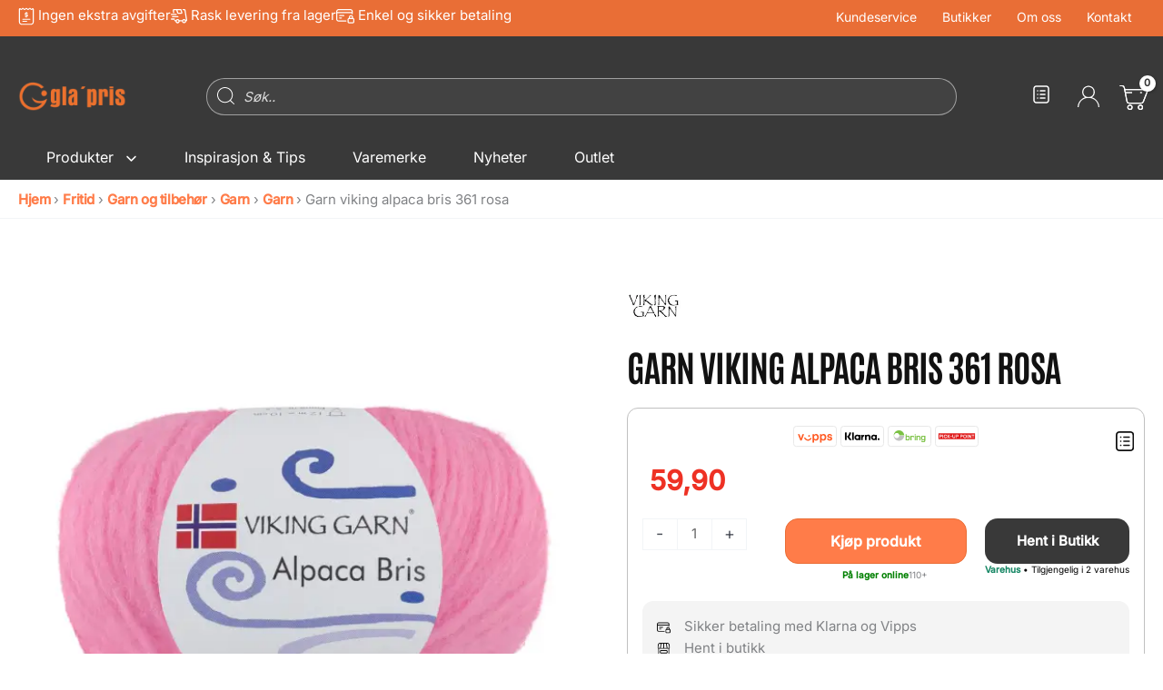

--- FILE ---
content_type: image/svg+xml
request_url: https://www.glapris.no/wp-content/uploads/2025/04/new-wishlist-black.svg
body_size: 1717
content:
<?xml version="1.0" encoding="UTF-8"?> <svg xmlns="http://www.w3.org/2000/svg" height="418" viewBox="0 0 376 418" width="376"><path d="m293.813781.48044785h-213.3333331c-21.8974663-2.53801132-43.7541313 5.07086179-59.3416348 20.65836525-15.58750346 15.5875035-23.19637657 37.4441685-20.65836525 59.3416348v256.0000001c-2.53801132 21.897466 5.07086179 43.754131 20.65836525 59.341635 15.5875035 15.587503 37.4441685 23.196376 59.3416348 20.658365h213.3333331c21.897466 2.538011 43.754131-5.070862 59.341635-20.658365 15.587503-15.587504 23.196377-37.444169 20.658365-59.341635v-256.0000001c2.538012-21.8974663-5.070862-43.7541313-20.658365-59.3416348-15.587504-15.58750346-37.444169-23.19637657-59.341635-20.65836525zm48 336.00000015c0 33.642667-14.357333 48-48 48h-213.3333331c-33.6426667 0-48-14.357333-48-48v-256.0000001c0-33.6426667 14.3573333-48 48-48h213.3333331c33.642667 0 48 14.3573333 48 48zm-224-213.333333c0 8.836556-7.163444 16-16 16-8.8365558 0-15.9999998-7.163444-15.9999998-16s7.163444-16 15.9999998-16c8.836556 0 16 7.163444 16 16zm0 85.333333c0 8.836556-7.163444 16-16 16-8.8365558 0-15.9999998-7.163444-15.9999998-16s7.163444-16 15.9999998-16c8.836556 0 16 7.163444 16 16zm0 85.333333c0 8.836556-7.163444 16-16 16-8.8365558 0-15.9999998-7.163444-15.9999998-16s7.163444-16 15.9999998-16c8.836556 0 16 7.163444 16 16zm170.666667-170.666666c0 8.836556-7.163444 16-16 16h-106.666667c-8.836556 0-16-7.163444-16-16s7.163444-16 16-16h106.666667c8.836556 0 16 7.163444 16 16zm0 85.333333c0 8.836556-7.163444 16-16 16h-106.666667c-8.836556 0-16-7.163444-16-16s7.163444-16 16-16h106.666667c8.836556 0 16 7.163444 16 16zm0 85.333333c0 8.836556-7.163444 16-16 16h-106.666667c-8.836556 0-16-7.163444-16-16s7.163444-16 16-16h106.666667c8.836556 0 16 7.163444 16 16z" fill="#111" transform="translate(.8529 .5196)"></path></svg> 

--- FILE ---
content_type: image/svg+xml
request_url: https://www.glapris.no/wp-content/uploads/2025/03/Frame-113.svg
body_size: 1911
content:
<?xml version="1.0" encoding="UTF-8"?> <svg xmlns="http://www.w3.org/2000/svg" fill="none" height="27" viewBox="0 0 54 27" width="54"><rect fill="#fff" height="25" rx="3.5" width="53" x=".5" y=".514893"></rect><rect height="25" rx="3.5" stroke="#e4e4e4" width="53" x=".5" y=".514893"></rect><g fill="#000"><path clip-rule="evenodd" d="m38.6829 12.1055c1.1437-1.2961 3.0734-1.5383 4.5019-.5649v-.4156h1.9455v6.4977h-1.9455v-.4152c-1.4285.9733-3.3582.7312-4.5019-.565-1.1436-1.2961-1.1436-3.2408 0-4.537zm1.1474 2.2085c-.0324.9125.6724 1.6826 1.5842 1.731.9482.0245 1.7371-.7235 1.763-1.6717 0-.913-.7315-1.6577-1.6445-1.6739-.9129-.0161-1.6704.7021-1.7027 1.6146z" fill-rule="evenodd"></path><path d="m14.4781 8.22888h2.03602v9.39353h-2.03602z"></path><path d="m34.3772 10.9498c-.7765-.0459-1.5259.2933-2.0039.9069v-.7317h-1.9375v6.4974h1.9608v-3.4146c-.0305-.3969.1131-.7875.3935-1.0701s.6698-.4293 1.067-.4019c.8551 0 1.3465.5108 1.3465 1.4585v3.4281h1.9434v-4.132c0-1.5123-1.2024-2.5406-2.7698-2.5406z"></path><path clip-rule="evenodd" d="m18.1696 12.1055c1.1437-1.2961 3.0734-1.5383 4.5018-.5649v-.4156h1.9456v6.4977h-1.9456v-.4152c-1.4284.9733-3.3581.7312-4.5018-.565-1.1436-1.2961-1.1436-3.2408 0-4.537zm1.1474 2.2086c-.0323.9125.6726 1.6826 1.5844 1.731h-.0001c.9482.0244 1.737-.7237 1.7629-1.6718 0-.9131-.7316-1.6577-1.6445-1.6739-.913-.0161-1.6705.7022-1.7027 1.6147z" fill-rule="evenodd"></path><path d="m27.62 11.971v-.8464h-1.9919v6.4979h1.9961v-3.0335c0-1.0236 1.1095-1.5738 1.8793-1.5738.0078 0 .0153.0008.0231.0008v-1.891c-.7305-.0196-1.431.2912-1.9066.846z"></path><path d="m47.2042 15.3173c-.6744 0-1.2211.5467-1.221 1.2211 0 .6744.5467 1.2211 1.2211 1.221.6744 0 1.2211-.5467 1.2211-1.221 0-.3239-.1286-.6345-.3577-.8635-.229-.229-.5396-.3577-.8635-.3576z"></path><path d="m13.0784 8.22693h-2.11c.0066 1.71606-.8033 3.33297-2.18171 4.35527l-.83588.6261 3.23909 4.4169h2.663l-2.9803-4.0642c1.4198-1.411 2.2143-3.3325 2.2058-5.33407z"></path><path d="m5.57458 8.22693h2.1138v9.3979h-2.1138z"></path></g></svg> 

--- FILE ---
content_type: image/svg+xml
request_url: https://www.glapris.no/wp-content/uploads/2025/03/truck-1.svg
body_size: 4064
content:
<?xml version="1.0" encoding="UTF-8"?> <svg xmlns="http://www.w3.org/2000/svg" fill="none" height="17" viewBox="0 0 16 17" width="16"><g fill="#111"><path d="m15.1761 11.1213-1.3418-8.50137c-.0423-.28095-.1845-.53722-.4005-.72182-.216-.18459-.4913-.28514-.7754-.28321h-.9792c-.1374 0-.2692.05458-.3663.15173-.0972.09716-.1517.22893-.1517.36633 0 .13739.0545.26917.1517.36632.0971.09716.2289.15174.3663.15174h.9792c.0371-.00052.0731.01225.1016.036.0285.02376.0476.05693.0538.09351l1.3417 8.50137c.0032.0445-.0097.0886-.0362.1243l-.0415.0311c-.1467-.307-.3773-.5663-.6652-.7478-.2878-.1815-.6212-.2778-.9615-.2778s-.6736.0963-.9615.2778-.5185.4408-.6652.7478h-2.43487c-.14428-.3127-.37514-.5776-.66526-.7633s-.62736-.2844-.97181-.2844-.68169.0987-.97181.2844-.52098.4506-.66526.7633c-.03796-.0024-.07603-.0024-.11398 0-.0268.0006-.05328-.0058-.07689-.0185-.0236-.0127-.04351-.0313-.0578-.054-.02689-.0703-.06879-.134-.12278-.1865s-.11878-.0925-.18985-.1174c-.07106-.0249-.1467-.034-.22165-.0267s-.14739.0309-.2123.069c-.06491.0382-.12071.0901-.16352.152-.04281.062-.07161.1325-.08437.2067-.01277.0743-.00921.1504.01044.2231.01965.0726.05491.1402.10332.1979.09851.1772.2406.3263.41285.4333s.36894.1682.57147.178c.02473.4607.22518.8945.56008 1.2119s.77876.4943 1.24018.4943.90528-.1769 1.24018-.4943.53536-.7512.56008-1.2119h2.12405c.0573.4334.2701.8313.5989 1.1195s.7512.4471 1.1884.4471.8596-.1589 1.1884-.4471.5416-.6861.5989-1.1195c.2586-.0509.4924-.1878.6631-.3886.1112-.1357.1907-.2944.2328-.4647.0421-.1702.0458-.3477.0107-.5196zm-8.41846 1.8909c-.1537 0-.30394-.0455-.43173-.1309s-.22739-.2068-.28621-.3488-.0742-.2982-.04422-.449c.02998-.1507.10399-.2892.21267-.3978.10868-.1087.24714-.1827.39789-.2127.15074-.03.30698-.0146.44898.0442.14199.0588.26336.1584.34875.2862.08538.1278.13096.278.13096.4317 0 .2061-.08187.4038-.2276.5495-.14574.1458-.34339.2276-.54949.2276zm5.69866 0c-.1537 0-.3039-.0455-.4317-.1309s-.2274-.2068-.2862-.3488-.0742-.2982-.0443-.449c.03-.1507.104-.2892.2127-.3978.1087-.1087.2472-.1827.3979-.2127s.307-.0146.449.0442.2633.1584.3487.2862.131.278.131.4317c0 .2061-.0819.4038-.2276.5495-.1457.1458-.3434.2276-.5495.2276z"></path><path d="m2.76868 4.80613c.01986.12259.08309.23396.17818.31384.09509.07987.21571.12293.33988.12133h.10361c.06744-.0107.1321-.03463.19025-.0704.05816-.03578.10867-.0827.14863-.13807s.06859-.11809.08422-.18455c.01564-.06647.01798-.13537.00689-.20275l-.29011-1.81321c-.00315-.04445.00971-.08855.03626-.12434.02347-.02931.05646-.04947.09325-.05698h1.94791l.80818 2.4297c.06623.19766.19288.36951.36206.49129.16919.12177.37235.18732.58081.18737h2.63175c.15685.00088.31165-.03575.45145-.10682.1399-.07107.2607-.17452.3524-.30175.0918-.12723.1518-.27454.1751-.42965.0232-.15512.0091-.31356-.0413-.46211l-.803-2.49187-.031-.05699c-.0176-.0375-.0402-.07237-.0674-.10361l-.04661-.04145c-.03016-.02989-.0652-.05442-.10362-.07252h-.0518c-.06576-.04196-.14013-.06852-.21759-.07771h-5.94734c-.17193-.00064-.34196.0361-.49829.10769-.15633.07158-.29523.17628-.40709.30687-.11185.13058-.19399.28391-.24072.44938-.04672.16547-.05692.33912-.02989.50892zm6.47058-2.15513.70456 2.07224h-2.55404l-.68902-2.07224z"></path><path d="m1.31811 6.79552h4.14449c.13739 0 .26916-.05458.36632-.15174.09716-.09715.15174-.22892.15174-.36632s-.05458-.26917-.15174-.36632c-.09716-.09716-.22893-.15174-.36632-.15174h-4.14449c-.1374 0-.26917.05458-.366325.15174-.097155.09715-.151736.22892-.151736.36632s.054581.26917.151736.36632c.097155.09716.228925.15174.366325.15174z"></path><path d="m4.42647 10.422c0-.1374-.05458-.2692-.15173-.3663-.09716-.09719-.22893-.15177-.36633-.15177h-2.5903c-.1374 0-.26917.05458-.366325.15177-.097155.0971-.151736.2289-.151736.3663s.054581.2692.151736.3663c.097155.0972.228925.1518.366325.1518h2.5903c.1374 0 .26917-.0546.36633-.1518.09715-.0971.15173-.2289.15173-.3663z"></path><path d="m2.35424 7.83154c-.1374 0-.26917.05458-.36632.15174-.09716.09715-.15174.22893-.15174.36632 0 .1374.05458.26917.15174.36633.09715.09715.22892.15173.36632.15173h4.66255c.1374 0 .26917-.05458.36632-.15173.09716-.09716.15174-.22893.15174-.36633 0-.13739-.05458-.26917-.15174-.36632-.09715-.09716-.22892-.15174-.36632-.15174z"></path></g></svg> 

--- FILE ---
content_type: image/svg+xml
request_url: https://www.glapris.no/wp-content/uploads/2025/03/store_4302491-1.svg
body_size: 2090
content:
<?xml version="1.0" encoding="UTF-8"?> <svg xmlns="http://www.w3.org/2000/svg" xmlns:xlink="http://www.w3.org/1999/xlink" fill="none" height="17" viewBox="0 0 16 17" width="16"><clipPath id="a"><path d="m0 .014893h16v16h-16z"></path></clipPath><g clip-path="url(#a)" fill="#111"><path d="m4.79995 9.07983c-.42435 0-.83131.16858-1.13137.46863-.30006.30006-.46863.70704-.46863 1.13134v1.065c0 .4244.16857.8313.46863 1.1314s.70702.4686 1.13137.4686h6.40005c.4243 0 .8313-.1685 1.1313-.4686.3001-.3001.4687-.707.4687-1.1314v-1.065c0-.4243-.1686-.83128-.4687-1.13134-.3-.30005-.707-.46863-1.1313-.46863zm6.93505 1.59997v1.065c0 .1419-.0564.278-.1567.3783-.1004.1004-.2365.1567-.3783.1567h-6.40005c-.14189 0-.27797-.0563-.3783-.1567-.10033-.1003-.1567-.2364-.1567-.3783v-1.065c.00132-.141.05827-.2758.15846-.375.10019-.0993.23551-.155.37654-.155h6.40005c.141 0 .2763.0557.3765.155.1002.0992.1571.234.1585.375z"></path><path d="m15.785 5.61991-.56-3.375c-.1011-.62392-.4216-1.19128-.9037-1.600055-.4821-.408774-1.0942-.6321447-1.7263-.6299463h-9.18996c-.63207-.0021984-1.24418.2211723-1.72628.6299463-.4821.408775-.802544.976135-.903719 1.600055l-.56 3.375c-.058064.33549-.0062.68076.147866.98439s.402091.54936.707133.70061v6.04499c0 .7068.28078 1.3847.78056 1.8844.49979.4998 1.17764.7806 1.88444.7806h8.52996c.7068 0 1.3847-.2808 1.8845-.7806.4998-.4997.7805-1.1776.7805-1.8844v-6.04999c.3051-.15125.5531-.39698.7072-.70061.154-.30363.2059-.6489.1478-.98439zm-1.615-3.2.565 3.375c.0123.0762.0079.15414-.0128.22849s-.0572.14335-.1071.20225c-.0498.05889-.1119.1063-.1818.13897s-.1461.04983-.2233.05029h-1.5l-.88-5.335h.765c.3789-.00012.7455.13465 1.0341.38018s.4804.58578.5409.95982zm-9.80996 4 .89-5.34h2.215v5.335zm4.175-5.34h2.21496l.885 5.335h-3.09996zm-6.705 1.34c.06058-.37404.25233-.71429.54093-.95982.28859-.24553.65516-.3803 1.03407-.38018h.765l-.89 5.335h-1.5c-.07718-.00046-.15334-.01762-.22326-.05029s-.13195-.08008-.18182-.13897c-.04988-.0589-.08642-.1279-.10712-.20225s-.02506-.15229-.0128-.22849zm12.03496 10.92999c0 .4244-.1685.8313-.4686 1.1314-.3.3-.707.4686-1.1314.4686h-8.52996c-.42435 0-.83131-.1686-1.13137-.4686-.30006-.3001-.46863-.707-.46863-1.1314v-5.86999h11.72996z"></path></g></svg> 

--- FILE ---
content_type: image/svg+xml
request_url: https://www.glapris.no/wp-content/uploads/2025/03/secure_payment-1.svg
body_size: 1510
content:
<?xml version="1.0" encoding="UTF-8"?> <svg xmlns="http://www.w3.org/2000/svg" fill="none" height="14" viewBox="0 0 16 14" width="16"><g fill="#111"><path d="m8.63298 10.6276h-6.49138c-.64801 0-1.174685-.5267-1.174685-1.17467v-5.2426h12.723485v.51701c0 .26683.2163.48319.4831.48319.2669 0 .4832-.21636.4832-.48319v-1.97087c0-1.18059-.961-2.141602-2.1416-2.141602h-10.3735c-1.18059 0-2.1416.961012-2.1416 2.141602v6.69646c0 1.18057.96101 2.14157 2.1416 2.14157h6.49138c.26683 0 .48319-.2163.48319-.4832 0-.2668-.21636-.4837-.48319-.4837zm-6.49138-9.04582h10.3735c.648 0 1.1747.52668 1.1747 1.17469v.48695h-12.723422v-.48695c0-.64801.527212-1.17469 1.175222-1.17469z"></path><path d="m7.27456 6.38736c0-.26682-.21636-.48319-.48319-.48319h-3.75813c-.26683 0-.48319.21637-.48319.48319 0 .26683.21636.48319.48319.48319h3.75813c.26683 0 .48319-.21636.48319-.48319z"></path><path d="m3.03324 7.96741c-.26683 0-.48319.21636-.48319.48319 0 .26682.21636.48319.48319.48319h1.61063c.26683 0 .48319-.21637.48319-.48319 0-.26683-.21636-.48319-.48319-.48319z"></path><path d="m14.836 8.41891v-.6915c0-1.00557-.8177-1.82324-1.8233-1.82324s-1.8232.81767-1.8232 1.82324v.6915c-.655.09234-1.1629.65123-1.1629 1.33145v2.07774c0 .7446.6061 1.3508 1.3508 1.3508h3.2717c.7447 0 1.3508-.6062 1.3508-1.3508v-2.07774c-.0011-.68022-.5084-1.23911-1.1639-1.33145zm-1.8233-1.54836c.4725 0 .8569.38441.8569.85686v.6727h-1.7132v-.6727c-.0005-.47245.3839-.85686.8563-.85686zm2.0198 4.95805c0 .2121-.1718.3839-.3839.3839h-3.2717c-.2121 0-.3839-.1718-.3839-.3839v-2.0777c0-.21207.1718-.38387.3839-.38387h3.2717c.2121 0 .3839.1718.3839.38387z"></path></g></svg> 

--- FILE ---
content_type: image/svg+xml
request_url: https://www.glapris.no/wp-content/uploads/2025/03/Frame-118.svg
body_size: 2315
content:
<?xml version="1.0" encoding="UTF-8"?> <svg xmlns="http://www.w3.org/2000/svg" fill="none" height="27" viewBox="0 0 54 27" width="54"><rect fill="#fff" height="25" rx="3.5" width="53" x=".5" y=".514893"></rect><rect height="25" rx="3.5" stroke="#e4e4e4" width="53" x=".5" y=".514893"></rect><path d="m4.39001 9.38818h45.22v7.25334h-45.22z" fill="#e01b1b"></path><g fill="#fff"><path d="m7.38173 10.9767c.85589 0 1.39082.5409 1.39082 1.3195 0 .8024-.54682 1.3254-1.4146 1.3254h-.88561v1.5157h-.76079v-4.1606zm-.10104 1.9614c.45766 0 .68946-.2556.68946-.6419 0-.3864-.24963-.636-.67163-.636h-.82618v1.2779z"></path><path d="m10.1703 10.9767v4.1606h-.78457v-4.1606z"></path><path d="m14.8274 13.7999c-.1367.8916-.9332 1.3968-1.8961 1.3968-1.2719 0-2.0446-.8975-2.0446-2.1219 0-1.2601.8202-2.1576 2.0446-2.1576.9391 0 1.688.4993 1.8307 1.4206h-.844c-.1308-.428-.4814-.6954-.9867-.6954-.7429 0-1.2422.6241-1.2422 1.4324 0 .8381.5349 1.3968 1.2422 1.3968.5409 0 .9213-.2675 1.0521-.6717z"></path><path d="m17.8822 15.1373-1.3374-1.7831h-.3031v1.7831h-.7846v-4.1606h.7846v1.6702h.3031l1.1769-1.6702h.8796l-1.4086 1.9733v.0416l1.581 2.1457z"></path><path d="m18.7778 12.9738h2.2586v.63h-2.2586z"></path><path d="m25.1609 10.9767v2.5498c0 1.1293-.7311 1.6702-1.6999 1.6702-.9747 0-1.7177-.5409-1.7177-1.6702v-2.5498h.7846v2.526c0 .6301.3922.9689.9331.9689s.9154-.3388.9154-.9689v-2.526z"></path><path d="m27.7087 10.9767c.8559 0 1.3909.5409 1.3909 1.3195 0 .8024-.5469 1.3254-1.4147 1.3254h-.8856v1.5157h-.7608v-4.1606zm-.101 1.9614c.4576 0 .6895-.2556.6895-.6419 0-.3864-.2497-.636-.6717-.636h-.8262v1.2779z"></path><path d="m33.0894 10.9767c.8559 0 1.3908.5409 1.3908 1.3195 0 .8024-.5468 1.3254-1.4146 1.3254h-.8856v1.5157h-.7608v-4.1606zm-.101 1.9614c.4576 0 .6894-.2556.6894-.6419 0-.3864-.2496-.636-.6716-.636h-.8262v1.2779z"></path><path d="m37.1202 15.1967c-1.2244 0-2.1278-.9153-2.1278-2.1397 0-1.2185.8975-2.1398 2.1278-2.1398 1.2244 0 2.1279.9213 2.1279 2.1398 0 1.2125-.8916 2.1397-2.1279 2.1397zm.006-.7251c.7607 0 1.3195-.6063 1.3195-1.4146 0-.8084-.5647-1.4146-1.3255-1.4146s-1.3254.6062-1.3254 1.4146c0 .8083.5646 1.4146 1.3314 1.4146z"></path><path d="m40.7479 10.9767v4.1606h-.7846v-4.1606z"></path><path d="m44.3572 10.9767h.7667v4.1606h-.8024l-1.8723-2.7817h-.0475v2.7817h-.7667v-4.1606h.8024l1.8722 2.7995h.0476z"></path><path d="m48.7904 10.9767v.7013h-1.1769v3.4593h-.7845v-3.4593h-1.1769v-.7013z"></path></g></svg> 

--- FILE ---
content_type: image/svg+xml
request_url: https://www.glapris.no/wp-content/uploads/2025/03/Group.svg
body_size: 1612
content:
<?xml version="1.0" encoding="UTF-8"?> <svg xmlns="http://www.w3.org/2000/svg" fill="none" height="16" viewBox="0 0 16 16" width="16"><path clip-rule="evenodd" d="m2.8135 2.51489c.2345-1.1535 1.252-1.999997 2.4495-1.999997 1.5835 0 3.895.000002 5.4775.002502 1.196 0 2.2125.845495 2.447 1.997495h.8125c.167 0 .3235.08351.416.22251l1 1.5c.055.0825.084.17899.084.27749v.75c0 1.158-.877 2.113-2.0025 2.2365.019 1.9235-.072 3.85151-.274 5.78451v.003c-.14 1.267-1.2105 2.226-2.485 2.226-1.5835 0-3.894 0-5.476-.0025-1.2715 0-2.34-.9555-2.4815-2.2195-.0005-.001-.0005-.002-.0005-.003-.205-1.9285-.2975-3.85801-.278-5.78851-1.1255-.1235-2.0025-1.0785-2.0025-2.2365v-.75c0-.0985.029-.19499.084-.27749l1-1.5c.0925-.139.249-.22251.416-.22251zm9.6825 4.8705c-.394-.1405-.738-.388-.996-.707-.4125.51-1.0435.8365-1.75.8365s-1.3375-.3265-1.75-.8365c-.4125.51-1.0435.8365-1.75.8365s-1.3375-.3265-1.75-.8365c-.258.319-.602.5665-.996.707-.0245 1.933.0655 3.86551.2705 5.79701.0855.7575.726 1.33 1.488 1.33h.001c1.582.0025 3.892.0025 5.475.0025.7645 0 1.4065-.575 1.491-1.3345.2015-1.937.291-3.86901.2665-5.79501zm-5.4945 6.12951h1.9985c.276 0 .5-.224.5-.5s-.224-.5-.5-.5h-1.9985c-.276 0-.5.224-.5.5s.224.5.5.5zm-2.0015-8.25001c0 .6895.56 1.25 1.25 1.25s1.25-.56 1.25-1.25c0-.276.224-.5.5-.5s.5.224.5.5c0 .69.56 1.25 1.25 1.25s1.25-.56 1.25-1.25c.0005-.2755.225-.49899.5005-.49899s.4995.22299.4995.49899c.0015.6885.561 1.25 1.25 1.25.69 0 1.25-.56 1.25-1.25v-.59849l-.7675-1.15151h-11.465l-.7675 1.15151v.59849c0 .69.56 1.25 1.25 1.25s1.25-.56 1.25-1.25c0-.276.224-.5.5-.5s.5.224.5.5zm7.1525-2.75h-8.304c.2075-.588.767-1 1.4145-1 1.583 0 3.8935 0 5.477.00251h.0005c.646 0 1.2045.41099 1.412.99749z" fill="#111" fill-rule="evenodd"></path></svg> 

--- FILE ---
content_type: image/svg+xml
request_url: https://www.glapris.no/wp-content/uploads/2025/03/Frame-116.svg
body_size: 1987
content:
<?xml version="1.0" encoding="UTF-8"?> <svg xmlns="http://www.w3.org/2000/svg" fill="none" height="27" viewBox="0 0 54 27" width="54"><rect fill="#fff" height="25" rx="3.5" width="53" x=".5" y=".514893"></rect><rect height="25" rx="3.5" stroke="#e4e4e4" width="53" x=".5" y=".514893"></rect><path clip-rule="evenodd" d="m48.2994 12.698c-.4794-1.86-1.6432-2.5983-3.2318-2.5983-1.2871 0-2.9025.7383-2.9025 2.5162 0 1.1486.7803 2.0513 2.0536 2.2839l1.205.2186c.8216.1504 1.0544.465 1.0544.889 0 .4786-.5066.752-1.2597.752-.9857 0-1.602-.3555-1.6979-1.3539l-1.7389.2736c.2737 1.9281 1.9715 2.7215 3.5051 2.7215 1.4516 0 2.9988-.8481 2.9988-2.5574 0-1.1625-.6985-2.0101-1.9993-2.2566l-1.3279-.2459c-.7396-.1367-.986-.506-.986-.8615 0-.4514.4791-.7383 1.1365-.7383.8353 0 1.4241.2869 1.4514 1.2305zm-38.65489 2.9264 1.80709-5.3194h2.1223l-3.1494 7.8903h-1.57444l-3.14938-7.8902h2.1223zm11.10439-3.063c0 .629-.4929 1.0666-1.0681 1.0666-.5751 0-1.0679-.4376-1.0679-1.0666 0-.6291.4928-1.0665 1.0679-1.0665.5752 0 1.0683.4374 1.0683 1.0665zm.3306 2.7892c-.7122.9296-1.4653 1.5723-2.7935 1.5724-1.3552 0-2.4098-.8205-3.2313-2.0238-.3288-.4924-.8354-.6017-1.2051-.3419-.3423.2462-.4243.7659-.1095 1.2172 1.1364 1.7367 2.711 2.7484 4.5458 2.7484 1.6844 0 2.999-.8203 4.0258-2.1878.3833-.5059.3696-1.0256 0-1.3128-.3424-.2737-.849-.1776-1.2322.3283zm4.7227-1.1215c0 1.6137.9312 2.4617 1.972 2.4617.9857 0 1.9991-.7933 1.9991-2.4617 0-1.6411-1.0134-2.4341-1.9856-2.4341-1.0543 0-1.9855.7521-1.9855 2.4341zm-.0008-2.8303v-1.0806h-1.9305v10.6119h1.9305v-3.7745c.6436.8754 1.4789 1.2448 2.4235 1.2448 1.7666 0 3.4918-1.395 3.4918-4.2666 0-2.7489-1.7937-4.0341-3.3274-4.0341-1.2187 0-2.0538.5606-2.5879 1.2991zm9.2719 2.8303c0 1.6137.931 2.4617 1.9718 2.4617.9857 0 1.999-.7933 1.999-2.4617 0-1.6411-1.0133-2.4341-1.9854-2.4341-1.0544 0-1.9855.7521-1.9855 2.4341zm.0008-2.8303v-1.0806h-.0001-1.9306v10.6119h1.9306v-3.7745c.6436.8754 1.4788 1.2448 2.4235 1.2448 1.7665 0 3.4918-1.395 3.4918-4.2666 0-2.7489-1.7937-4.0341-3.3274-4.0341-1.2187 0-2.0538.5606-2.5878 1.2991z" fill="#ff5b24" fill-rule="evenodd"></path></svg> 

--- FILE ---
content_type: image/svg+xml
request_url: https://www.glapris.no/wp-content/uploads/2025/03/Frame-119.svg
body_size: 2117
content:
<?xml version="1.0" encoding="UTF-8"?> <svg xmlns="http://www.w3.org/2000/svg" fill="none" height="27" viewBox="0 0 54 27" width="54"><rect fill="#fff" height="25" rx="3.5" width="53" x=".5" y=".514893"></rect><rect height="25" rx="3.5" stroke="#e4e4e4" width="53" x=".5" y=".514893"></rect><g clip-rule="evenodd" fill-rule="evenodd"><path d="m33.3446 11.8257h1.3326v-1.3157h-1.3326zm0 6.1919h1.3326v-5.6754h-1.3326zm10.4777-1.1883c-.9905 0-1.1913-.3613-1.1913-1.6883 0-1.3275.2008-1.7352 1.1913-1.7352 1.1441 0 1.4509.3147 1.4509 1.7352 0 1.4202-.3068 1.6883-1.4509 1.6883zm1.5676-4.4869v.4476c-.4474-.3956-1.1788-.5473-1.7923-.5473-1.9815 0-2.2997 1.176-2.2997 2.8994 0 1.3623.1299 2.8758 2.3115 2.8758.5542 0 1.2382-.1282 1.6511-.5009 0 .2912.0119.701-.0232.9921-.0712.5354-.6254.7682-1.392.7682-.7432 0-.9781-.2068-.9781-.6144h-1.4513c0 1.4441 1.3089 1.7325 2.4645 1.7325 1.0621 0 2.4535-.2794 2.6658-1.6302.0471-.3146.0471-.8288.0471-1.3528v-5.07zm-7.0307-.0997c-.8136 0-1.3325.2562-1.663.5473v-.4476h-1.1557v5.6755h1.3326v-2.6431c0-.9896-.106-1.9679 1.3327-1.9679 1.1563 0 1.0498.5241 1.0498 1.6186v2.9924h1.333v-3.0973c0-1.2339.0944-2.6779-2.2294-2.6779zm-7.5139 0c-.6726 0-1.2031.2096-1.5807.6058v-.5061h-1.1556v5.6755h1.3327v-2.4684c0-.4424-.0235-1.0712.1301-1.4787.1411-.3841.4834-.6753 1.0376-.6753.5546 0 .7744.1164.7744.6405h1.3249c0-1.246-.6248-1.7933-1.8634-1.7933zm-5.964 4.6806c-1.1442 0-1.4745-.3144-1.4745-1.7348 0-1.421.3303-1.735 1.4745-1.735.9906 0 1.2028.4075 1.2028 1.735 0 1.3273-.2122 1.7348-1.2028 1.7348zm.2932-4.6816c-.6249 0-1.3092.0701-1.7455.5126v-2.2482h-1.3327v7.5108h1.2027v-.4541c.3539.3141.8969.5469 1.6633.5469 2.2997 0 2.4528-1.5366 2.4528-2.922 0-1.7234-.2709-2.946-2.2406-2.946z" fill="#7bc144"></path><path d="m11.1893 15.3082c-1.71601 0-3.12186-1.3065-3.25516-2.9666h-.5274c.13736 3.4421 3.00586 6.1914 6.52626 6.1914 2.3127 0 4.3441-1.1866 5.5047-2.9766.606-.9347.9745-2.034 1.0217-3.2148h-6.0151c-.1333 1.6601-1.5392 2.9666-3.255 2.9666z" fill="#c1c1c1"></path><path d="m7.93414 11.8256c.1333-1.6601 1.53915-2.96664 3.25516-2.96664 1.7158 0 3.1217 1.30654 3.255 2.96664h6.0151c-.1376-3.44215-3.0061-6.1912-6.5264-6.1912s-6.38881 2.74905-6.52626 6.1912z" fill="#7bc144"></path></g></svg> 